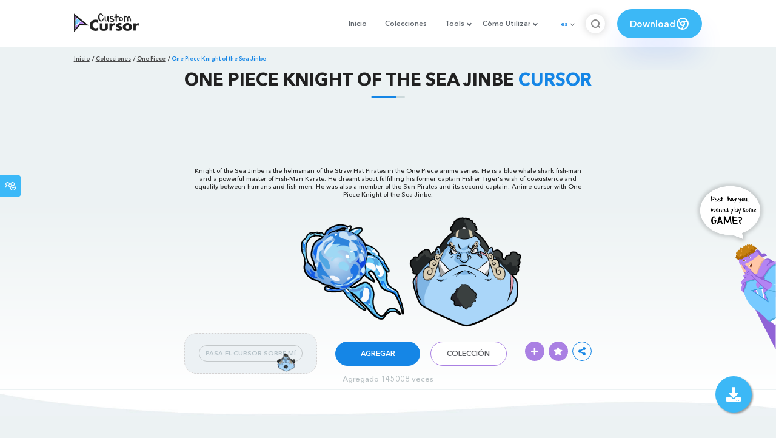

--- FILE ---
content_type: text/html; charset=utf-8
request_url: https://www.google.com/recaptcha/api2/aframe
body_size: 266
content:
<!DOCTYPE HTML><html><head><meta http-equiv="content-type" content="text/html; charset=UTF-8"></head><body><script nonce="HjvAs24ZGBrgvYyXOB2t_A">/** Anti-fraud and anti-abuse applications only. See google.com/recaptcha */ try{var clients={'sodar':'https://pagead2.googlesyndication.com/pagead/sodar?'};window.addEventListener("message",function(a){try{if(a.source===window.parent){var b=JSON.parse(a.data);var c=clients[b['id']];if(c){var d=document.createElement('img');d.src=c+b['params']+'&rc='+(localStorage.getItem("rc::a")?sessionStorage.getItem("rc::b"):"");window.document.body.appendChild(d);sessionStorage.setItem("rc::e",parseInt(sessionStorage.getItem("rc::e")||0)+1);localStorage.setItem("rc::h",'1769533173533');}}}catch(b){}});window.parent.postMessage("_grecaptcha_ready", "*");}catch(b){}</script></body></html>